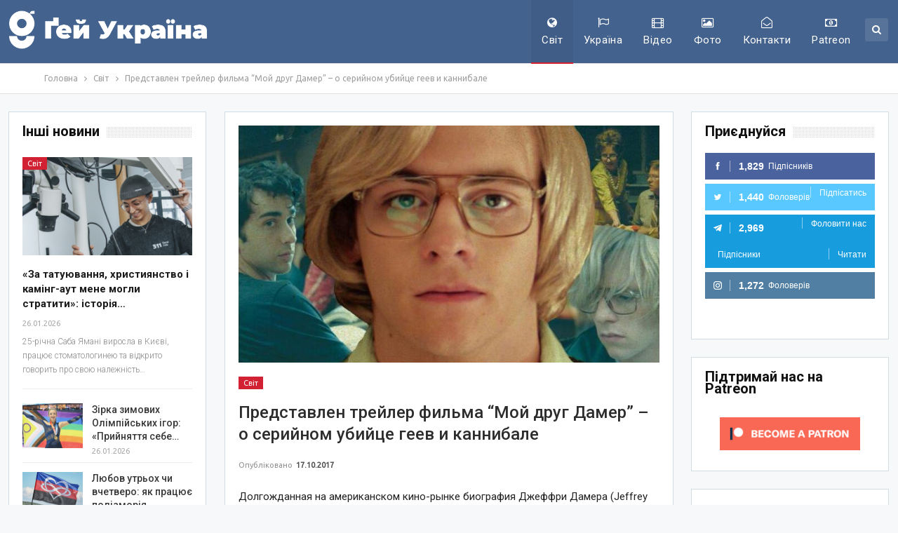

--- FILE ---
content_type: text/html; charset=utf-8
request_url: https://www.google.com/recaptcha/api2/aframe
body_size: 268
content:
<!DOCTYPE HTML><html><head><meta http-equiv="content-type" content="text/html; charset=UTF-8"></head><body><script nonce="a6qi5sKVHMORFuJhNvWmNw">/** Anti-fraud and anti-abuse applications only. See google.com/recaptcha */ try{var clients={'sodar':'https://pagead2.googlesyndication.com/pagead/sodar?'};window.addEventListener("message",function(a){try{if(a.source===window.parent){var b=JSON.parse(a.data);var c=clients[b['id']];if(c){var d=document.createElement('img');d.src=c+b['params']+'&rc='+(localStorage.getItem("rc::a")?sessionStorage.getItem("rc::b"):"");window.document.body.appendChild(d);sessionStorage.setItem("rc::e",parseInt(sessionStorage.getItem("rc::e")||0)+1);localStorage.setItem("rc::h",'1770028875530');}}}catch(b){}});window.parent.postMessage("_grecaptcha_ready", "*");}catch(b){}</script></body></html>